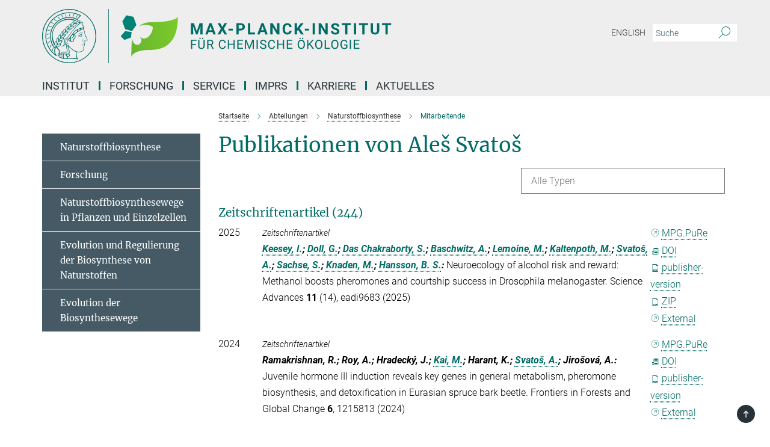

--- FILE ---
content_type: text/html; charset=utf-8
request_url: https://www.ice.mpg.de/publication-search/133694?person=%2Fpersons%2Fresource%2Fpersons4203
body_size: 21657
content:
<!DOCTYPE html>
<html prefix="og: http://ogp.me/ns#" lang="de">
<head>
  <meta http-equiv="X-UA-Compatible" content="IE=edge">
  <meta content="width=device-width, initial-scale=1.0" name="viewport">
  <meta http-equiv="Content-Type" content="text/html; charset=utf-8"/>
  <title>Mitarbeitende</title>
  
  <meta name="keywords" content="" /><meta name="description" content="" />
  <meta name="robots" content="nofollow" />

  
<meta property="og:title" content="Mitarbeitende">
<meta property="og:description" content="">
<meta property="og:type" content="website">
<meta property="og:url" content="https://www.ice.mpg.de/133694/staff-list-natural-product-synthesis">
<meta property="og:image" content="https://www.ice.mpg.de/assets/og-logo-281c44f14f2114ed3fe50e666618ff96341055a2f8ce31aa0fd70471a30ca9ed.jpg">


  
  


  <meta name="msapplication-TileColor" content="#fff" />
<meta name="msapplication-square70x70logo" content="/assets/touch-icon-70x70-16c94b19254f9bb0c9f8e8747559f16c0a37fd015be1b4a30d7d1b03ed51f755.png" />
<meta name="msapplication-square150x150logo" content="/assets/touch-icon-150x150-3b1e0a32c3b2d24a1f1f18502efcb8f9e198bf2fc47e73c627d581ffae537142.png" />
<meta name="msapplication-wide310x150logo" content="/assets/touch-icon-310x150-067a0b4236ec2cdc70297273ab6bf1fc2dcf6cc556a62eab064bbfa4f5256461.png" />
<meta name="msapplication-square310x310logo" content="/assets/touch-icon-310x310-d33ffcdc109f9ad965a6892ec61d444da69646747bd88a4ce7fe3d3204c3bf0b.png" />
<link rel="apple-touch-icon" type="image/png" href="/assets/touch-icon-180x180-a3e396f9294afe6618861344bef35fc0075f9631fe80702eb259befcd682a42c.png" sizes="180x180">
<link rel="icon" type="image/png" href="/assets/touch-icon-32x32-143e3880a2e335e870552727a7f643a88be592ac74a53067012b5c0528002367.png" sizes="32x32">

  <link rel="preload" href="/assets/roboto-v20-latin-ext_latin_greek-ext_greek_cyrillic-ext_cyrillic-700-8d2872cf0efbd26ce09519f2ebe27fb09f148125cf65964890cc98562e8d7aa3.woff2" as="font" type="font/woff2" crossorigin="anonymous">
  
  
  
  <script>var ROOT_PATH = '/';var LANGUAGE = 'de';var PATH_TO_CMS = 'https://ice.iedit.mpg.de';var INSTANCE_NAME = 'ice';</script>
  
      <link rel="stylesheet" media="all" href="/assets/responsive_live_green-b4104db02fad82373eaef717c39506fa87036661729168d4cfe06a4e84cae1cb.css" />
    <link rel="stylesheet" media="all" href="/assets/responsive/headerstylesheets/ice-header-0034f9956fade7984754d37815553920db56f0ad0cdbe5eed2855c30996f8704.css" />

<script>
  window.addEventListener("load", function() {
    var linkElement = document.createElement("link");
    linkElement.rel="stylesheet";
    linkElement.href="/assets/katex/katex-4c5cd0d7a0c68fd03f44bf90378c50838ac39ebc09d5f02a7a9169be65ab4d65.css";
    linkElement.media="all";
    document.head.appendChild(linkElement);
  });
</script>


  

  

  <script>
  if(!window.DCLGuard) {
    window.DCLGuard=true;
  }
</script>
<script type="module">
//<![CDATA[
document.body.addEventListener('Base',function(){  (function (global) {
    if (global.MpgApp && global.MpgApp.object) {
      global.MpgApp.object.id = +'133694';
    }
  }(window));
});
/*-=deferred=-*/
//]]>
</script>
  <link rel="canonical" href="https://www.ice.mpg.de/133694/staff-list-natural-product-synthesis" />


  
  <meta name="csrf-param" content="authenticity_token" />
<meta name="csrf-token" content="PRbkFtAjoPINuff2ksovDjGdKETG8zqMybQHdhVP1Op6yVeR3MMnw0Szb8p8MOYj2_aZvRwn2b0caC5emq8yAA" />
  <meta name="generator" content="JustRelate CX Cloud (www.justrelate.com)" />
  
  
      <link rel="alternate" hreflang="en" href="https://www.ice.mpg.de/134867/staff-list-natural-product-synthesis" />
    <link rel="alternate" hreflang="de" href="https://www.ice.mpg.de/133694/staff-list-natural-product-synthesis" />


  
    <script type="module" >
      window.allHash = { 'manifest':'/assets/manifest-04024382391bb910584145d8113cf35ef376b55d125bb4516cebeb14ce788597','responsive/modules/display_pubman_reference_counter':'/assets/responsive/modules/display_pubman_reference_counter-8150b81b51110bc3ec7a4dc03078feda26b48c0226aee02029ee6cf7d5a3b87e','responsive/modules/video_module':'/assets/responsive/modules/video_module-231e7a8449475283e1c1a0c7348d56fd29107c9b0d141c824f3bd51bb4f71c10','responsive/live/annual_report_overview':'/assets/responsive/live/annual_report_overview-f7e7c3f45d3666234c0259e10c56456d695ae3c2df7a7d60809b7c64ce52b732','responsive/live/annual_review_overview':'/assets/responsive/live/annual_review_overview-49341d85de5d249f2de9b520154d516e9b4390cbf17a523d5731934d3b9089ec','responsive/live/deferred-picture-loader':'/assets/responsive/live/deferred-picture-loader-088fb2b6bedef1b9972192d465bc79afd9cbe81cefd785b8f8698056aa04cf93','responsive/live/employee':'/assets/responsive/live/employee-ac8cd3e48754c26d9eaf9f9965ab06aca171804411f359cbccd54a69e89bc31c','responsive/live/employee_landing_page':'/assets/responsive/live/employee_landing_page-ac8cd3e48754c26d9eaf9f9965ab06aca171804411f359cbccd54a69e89bc31c','responsive/live/employee_search':'/assets/responsive/live/employee_search-47a41df3fc7a7dea603765ad3806515b07efaddd7cf02a8d9038bdce6fa548a1','responsive/live/event_overview':'/assets/responsive/live/event_overview-817c26c3dfe343bed2eddac7dd37b6638da92babec077a826fde45294ed63f3c','responsive/live/gallery_overview':'/assets/responsive/live/gallery_overview-459edb4dec983cc03e8658fafc1f9df7e9d1c78786c31d9864e109a04fde3be7','responsive/live/institute_page':'/assets/responsive/live/institute_page-03ec6d8aaec2eff8a6c1522f54abf44608299523f838fc7d14db1e68d8ec0c7a','responsive/live/institutes_map':'/assets/responsive/live/institutes_map-588c0307e4a797238ba50134c823708bd3d8d640157dc87cf24b592ecdbd874e','responsive/live/job_board':'/assets/responsive/live/job_board-0db2f3e92fdcd350960e469870b9bef95adc9b08e90418d17a0977ae0a9ec8fd','responsive/live/newsroom':'/assets/responsive/live/newsroom-c8be313dabf63d1ee1e51af14f32628f2c0b54a5ef41ce999b8bd024dc64cad2','responsive/live/organigramm':'/assets/responsive/live/organigramm-18444677e2dce6a3c2138ce8d4a01aca7e84b3ea9ffc175b801208634555d8ff','responsive/live/research_page':'/assets/responsive/live/research_page-c8be313dabf63d1ee1e51af14f32628f2c0b54a5ef41ce999b8bd024dc64cad2','responsive/live/science_gallery_overview':'/assets/responsive/live/science_gallery_overview-5c87ac26683fe2f4315159efefa651462b87429147b8f9504423742e6b7f7785','responsive/live/tabcard':'/assets/responsive/live/tabcard-be5f79406a0a3cc678ea330446a0c4edde31069050268b66ce75cfda3592da0d','live/advent_calendar':'/assets/live/advent_calendar-4ef7ec5654db2e7d38c778dc295aec19318d2c1afcbbf6ac4bfc2dde87c57f12','live/employee':'/assets/live/employee-fb8f504a3309f25dbdd8d3cf3d3f55c597964116d5af01a0ba720e7faa186337','live/employee_landing_page':'/assets/live/employee_landing_page-fb8f504a3309f25dbdd8d3cf3d3f55c597964116d5af01a0ba720e7faa186337','live/gallery_overview':'/assets/live/gallery_overview-18a0e0553dd83304038b0c94477d177e23b8b98bff7cb6dd36c7c99bf8082d12','live/podcast_page':'/assets/live/podcast_page-fe7023d277ed2b0b7a3228167181231631915515dcf603a33f35de7f4fd9566f','live/video_page':'/assets/live/video_page-62efab78e58bdfd4531ccfc9fe3601ea90abeb617a6de220c1d09250ba003d37','responsive/mpg_common/live/dropdown_list':'/assets/responsive/mpg_common/live/dropdown_list-71372d52518b3cb50132756313972768fdec1d4fa3ffa38e6655696fe2de5c0b','responsive/mpg_common/live/event_calendar':'/assets/responsive/mpg_common/live/event_calendar-719dd7e7333c7d65af04ddf8e2d244a2646b5f16d0d7f24f75b0bb8c334da6a5','responsive/mpg_common/live/event_registration':'/assets/responsive/mpg_common/live/event_registration-e6771dca098e37c2858ff2b690497f83a2808b6c642e3f4540e8587e1896c84e','responsive/mpg_common/live/expandable':'/assets/responsive/mpg_common/live/expandable-e2143bde3d53151b5ff7279eaab589f3fefb4fd31278ca9064fd6b83b38d5912','responsive/mpg_common/live/gallery_youtube_video':'/assets/responsive/mpg_common/live/gallery_youtube_video-b859711b59a5655b5fa2deb87bd0d137460341c3494a5df957f750c716970382','responsive/mpg_common/live/interactive_table':'/assets/responsive/mpg_common/live/interactive_table-bff65d6297e45592f8608cd64814fc8d23f62cb328a98b482419e4c25a31fdde','responsive/mpg_common/live/intersection-observer':'/assets/responsive/mpg_common/live/intersection-observer-9e55d6cf2aac1d0866ac8588334111b664e643e4e91b10c5cbb42315eb25d974','responsive/mpg_common/live/main_menu':'/assets/responsive/mpg_common/live/main_menu-43966868573e0e775be41cf218e0f15a6399cf3695eb4297bae55004451acada','responsive/mpg_common/live/news_publication_overview':'/assets/responsive/mpg_common/live/news_publication_overview-d1aae55c18bfd7cf46bad48f7392e51fc1b3a3b887bc6312a39e36eaa58936fa','responsive/mpg_common/live/reverse':'/assets/responsive/mpg_common/live/reverse-9d6a32ce7c0f41fbc5249f8919f9c7b76cacd71f216c9e6223c27560acf41c8b','responsive/mpg_common/live/shuffle':'/assets/responsive/mpg_common/live/shuffle-14b053c3d32d46209f0572a91d3240487cd520326247fc2f1c36ea4d3a6035eb','responsive/mpg_common/live/slick_lazyloader':'/assets/responsive/mpg_common/live/slick_lazyloader-ea2704816b84026f362aa3824fcd44450d54dffccb7fca3c853d2f830a5ce412','responsive/mpg_common/live/video':'/assets/responsive/mpg_common/live/video-55b7101b2ac2622a81eba0bdefd94b5c5ddf1476b01f4442c3b1ae855b274dcf','responsive/mpg_common/live/youtube_extension':'/assets/responsive/mpg_common/live/youtube_extension-2b42986b3cae60b7e4153221d501bc0953010efeadda844a2acdc05da907e90f','preview/_pdf_sorting':'/assets/preview/_pdf_sorting-8fa7fd1ef29207b6c9a940e5eca927c26157f93f2a9e78e21de2578e6e06edf0','preview/advent_calendar':'/assets/preview/advent_calendar-4ef7ec5654db2e7d38c778dc295aec19318d2c1afcbbf6ac4bfc2dde87c57f12','preview/annual_review_search':'/assets/preview/annual_review_search-8fa7fd1ef29207b6c9a940e5eca927c26157f93f2a9e78e21de2578e6e06edf0','preview/edit_overlays':'/assets/preview/edit_overlays-cef31afd41d708f542672cc748b72a6b62ed10df9ee0030c11a0892ae937db70','preview/employee':'/assets/preview/employee-fb8f504a3309f25dbdd8d3cf3d3f55c597964116d5af01a0ba720e7faa186337','preview/employee_landing_page':'/assets/preview/employee_landing_page-fb8f504a3309f25dbdd8d3cf3d3f55c597964116d5af01a0ba720e7faa186337','preview/gallery_overview':'/assets/preview/gallery_overview-ca27fbd8e436a0f15e28d60a0a4a5861f7f9817b9cb44cb36ae654ebe03eec2a','preview/lodash':'/assets/preview/lodash-01fbab736a95109fbe4e1857ce7958edc28a78059301871a97ed0459a73f92d2','preview/overlay':'/assets/preview/overlay-4b3006f01cc2a80c44064f57acfdb24229925bbf211ca5a5e202b0be8cd2e66e','preview/overlay_ajax_methods':'/assets/preview/overlay_ajax_methods-0cceedf969995341b0aeb5629069bf5117896d2b053822e99f527e733430de65','preview/pdf_overview':'/assets/preview/pdf_overview-8fa7fd1ef29207b6c9a940e5eca927c26157f93f2a9e78e21de2578e6e06edf0','preview/podcast_page':'/assets/preview/podcast_page-8b696f28fe17c5875ac647a54463d6cf4beda5fa758ba590dd50d4f7d11e02a0','preview/preview':'/assets/preview/preview-7d20d27ffa274bf0336cbf591613fbbffd4fa684d745614240e81e11118b65c2','preview/science_gallery_overview':'/assets/preview/science_gallery_overview-00600feadb223d3b4cb5432a27cc6bee695f2b95225cb9ecf2e9407660ebcc35','preview/video_page':'/assets/preview/video_page-5359db6cf01dcd5736c28abe7e77dabdb4c7caa77184713f32f731d158ced5a8','preview_manifest':'/assets/preview_manifest-04024382391bb910584145d8113cf35ef376b55d125bb4516cebeb14ce788597','editmarker':'/assets/editmarker-b8d0504e39fbfef0acc731ba771c770852ec660f0e5b8990b6d367aefa0d9b9c','live':'/assets/live-4aa8e228b0242df1d2d064070d3be572a1ad3e67fe8c70b092213a5236b38737','print':'/assets/print-08c7a83da7f03ca9674c285c1cc50a85f44241f0bcef84178df198c8e9805c3c','mpg_base':'/assets/mpg_base-161fbafcd07f5fc9b56051e8acd88e712c103faef08a887e51fdcf16814b7446','mpg_fouc':'/assets/mpg_fouc-e8a835d89f91cf9c99be7a651f3ca1d04175934511621130554eef6aa910482c','mpg_amd':'/assets/mpg_amd-7c9ab00ac1b3a8c78cac15f76b6d33ed50bb1347cea217b0848031018ef80c94','mpg_amd_bundle':'/assets/mpg_amd_bundle-932e0d098e1959a6b4654b199e4c02974ab670115222c010a0bcc14756fce071','responsive/friendlycaptcha/widget.module.min':'/assets/responsive/friendlycaptcha/widget.module.min-19cabfb2100ce6916acaa628a50895f333f8ffb6a12387af23054565ee2122f2','responsive/honeybadger.min':'/assets/responsive/honeybadger.min-213763a8258237e8c4d12f0dbd98d8a966023b02f7433c1a05c1bace6ef120ec','responsive_live':'/assets/responsive_live-d4b4a938cbf67a69dc6ba9767c95bb10486874f069e457abc2ad6f53c7126fac','katex/katex':'/assets/katex/katex-ca9d4097b1925d5d729e5c4c7ffcdb44112ba08c53e7183feb26afa6927cc4fd','responsive/tsmodules/cashew':'/assets/responsive/tsmodules/cashew-f2b3a6f988f933937212c2239a5008703225511ab19b4a6d6cbead2e9904ae21','responsive/tsmodules/datahandler':'/assets/responsive/tsmodules/datahandler-18b09253aa824ba684b48d41aea5edb6321851210404bdc3c47922c961181980','responsive/tsmodules/edit-menu':'/assets/responsive/tsmodules/edit-menu-ed8038730fbc4b64d700f28f3ccdcc8c33cc558e1182af3f37b6b4374a3ad3b6','responsive/tsmodules/edit':'/assets/responsive/tsmodules/edit-80ca9b5137f2eeb575e45f3ff1fd611effb73bd27d9f920d5f758c27a4212067','responsive/tsmodules/image-information':'/assets/responsive/tsmodules/image-information-2766379bd0ae7c612169084e5437d5662006eec54acbecba9f83ac8773ac20fa','responsive/tsmodules/languages':'/assets/responsive/tsmodules/languages-33d886fa0f8a758ac8817dfaf505c136d22e86a95988298f3b14cf46c870a586','responsive/tsmodules/menu':'/assets/responsive/tsmodules/menu-dc7cee42b20a68a887e06bb1979d6ecc601ff8dd361b80cc6a8190e33ab7f005','responsive/tsmodules/notify':'/assets/responsive/tsmodules/notify-44b67b61195156d3827af8dfd00797cd327f013dc404720659f2d3da19cf6f77','responsive/tsmodules/virtual-form':'/assets/responsive/tsmodules/virtual-form-31974440dbd9f79534149b9376a63b1f2e0b542abb5ba898e4fbaeef377d66ca' }
    </script>
    <script type="module">
//<![CDATA[
document.body.addEventListener('AMD',function(){    requirejs.config({
      waitSeconds:0,
      paths: allHash
    })
});
/*-=deferred=-*/
//]]>
</script></head>

 <body class="ice publication_search  language-de" id="top">
  
  
  

<header class="navbar hero navigation-on-bottom">

  <div class="container remove-padding header-main-container">


    <div class="navbar-header">
        <a class="navbar-brand mpg-icon mpg-icon-logo language-de language-degreen" aria-label="Logo Max-Planck-Institut für chemische Ökologie, zur Startseite" href="/2812/de"></a>
    </div>

    <div class="lang-search">
      <div class="collapse navbar-collapse bs-navbar-collapse">
        <ul class="hidden-xs hidden-sm nav navbar-nav navbar-right navbar-meta">
          <li class="language-switcher-links">
            <li class="flag">
    <a class="icon_flag_en" href="/publication-search/134867?person=%2Fpersons%2Fresource%2Fpersons4203">English</a>
</li>


          </li>
          <li>
            <form class="navbar-form navbar-left search-field hidden-xs" role="search" action="/2863/suchergebnis" accept-charset="UTF-8" method="get">
  <div class="form-group noindex">
    <input class="form-control searchfield"
      name="searchfield"
      placeholder="Suche"
      value=""
      type="search"
      aria-label="Bitte geben Sie einen Suchbegriff ein."
    />
    <button class="btn btn-default searchbutton" aria-label="Suche">
      <i class="mpg-icon mpg-icon-search" role="img" aria-hidden="true"></i>
    </button>
  </div>
</form>
          </li>
          <li>
            
          </li>

        </ul>
      </div>
    </div>


    <div class="navbar-title-wrapper">

      <nav class="navbar navbar-default" aria-label="Hauptnavigation">
        <div class="navbar-header">
          <div class="visible-xs visible-sm">
            <button class="nav-btn navbar-toggle" type="button" data-toggle="collapse" data-target="#main-navigation-container" aria-haspopup="true" aria-expanded="false" aria-label="Hauptnavigations-Schalter">
              <svg width="40" height="40" viewBox="-25 -25 50 50">
                <circle cx="0" cy="0" r="25" fill="none"/>
                <rect class="burgerline-1" x="-15" y="-12" width="30" height="4" fill="black"/>
                <rect class="burgerline-2" x="-15" y="-2" width="30" height="4" fill="black"/>
                <rect class="burgerline-3" x="-15" y="8" width="30" height="4" fill="black"/>
              </svg>
            </button>
          </div>
        </div>

        <div class="collapse navbar-collapse js-navbar-collapse noindex" id="main-navigation-container">

          <div class="mobile-search-pwa-container">
            <div class="mobile-search-container">
              <form class="navbar-form navbar-left search-field visible-sm visible-xs mobile clearfix" role="search" action="/2863/suchergebnis" accept-charset="UTF-8" method="get">
  <div class="form-group noindex">
    <input class="form-control searchfield"
      name="searchfield"
      placeholder="Suche"
      value=""
      type="search"
      aria-label="Bitte geben Sie einen Suchbegriff ein."
    />
    <button class="btn btn-default searchbutton" aria-label="Suche">
      <i class="mpg-icon mpg-icon-search" role="img" aria-hidden="true"></i>
    </button>
  </div>
</form>
            </div>
              
          </div>

          
            <ul class="nav navbar-nav col-xs-12" id="main_nav" data-timestamp="2026-01-02T09:28:48.079Z">
<li class="dropdown mega-dropdown clearfix" tabindex="0" data-positioning="3">
<a class="main-navi-item dropdown-toggle undefined" id="Root-de.0">Institut<span class="arrow-dock"></span></a><a class="dropdown-toggle visible-xs visible-sm" data-no-bs-toggle="dropdown" role="button" aria-expanded="false" aria-controls="flyout-Root-de.0"><span class="mpg-icon mpg-icon-down2"></span></a><ul id="flyout-Root-de.0" class="col-xs-12 dropdown-menu  mega-dropdown-menu row">
<li class="col-xs-12 col-sm-4 menu-column"><ul class="main"><li class="dropdown-title">
<a href="/96607/about-the-institute" id="Root-de.0.0.0">Über das Institut</a><ul>
<li><a href="/96627/research-profile" id="Root-de.0.0.0.0">Forschungsprofil</a></li>
<li><a href="/96617/history" id="Root-de.0.0.0.1">Geschichte</a></li>
</ul>
</li></ul></li>
<li class="col-xs-12 col-sm-4 menu-column"><ul class="main"><li class="dropdown-title">
<a id="Root-de.0.1.0">Organisation</a><ul>
<li><a href="/252615/management" id="Root-de.0.1.0.0">Institutsleitung</a></li>
<li><a href="/96717/scientific-advisory-board" id="Root-de.0.1.0.1">Wissenschaftlicher Fachbeirat</a></li>
<li><a href="/96677/board-of-trustees" id="Root-de.0.1.0.2">Kuratorium</a></li>
<li><a href="/96687/code-of-conduct" id="Root-de.0.1.0.3">Code of Conduct</a></li>
<li><a href="/96537/diversity" id="Root-de.0.1.0.4">Vielfalt willkommen!</a></li>
</ul>
</li></ul></li>
<li class="col-xs-12 col-sm-4 menu-column"><ul class="main"><li class="dropdown-title">
<a href="/252599/contact" id="Root-de.0.2.0">Kontakt</a><ul>
<li><a href="/96657/list-of-staff" id="Root-de.0.2.0.0">Liste der Mitarbeitenden</a></li>
<li><a href="/343092/key-contacts" id="Root-de.0.2.0.1">Wichtige Kontaktpersonen</a></li>
<li><a href="/96647/how-to-get-to-the-institute" id="Root-de.0.2.0.2">Anfahrt</a></li>
<li><a href="/309356/internal" id="Root-de.0.2.0.3">Intern</a></li>
</ul>
</li></ul></li>
</ul>
</li>
<li class="dropdown mega-dropdown clearfix" tabindex="0" data-positioning="3">
<a class="main-navi-item dropdown-toggle undefined" id="Root-de.1">Forschung<span class="arrow-dock"></span></a><a class="dropdown-toggle visible-xs visible-sm" data-no-bs-toggle="dropdown" role="button" aria-expanded="false" aria-controls="flyout-Root-de.1"><span class="mpg-icon mpg-icon-down2"></span></a><ul id="flyout-Root-de.1" class="col-xs-12 dropdown-menu  mega-dropdown-menu row">
<li class="col-xs-12 col-sm-4 menu-column"><ul class="main">
<li class="dropdown-title">
<a href="/97079/scientific-departments" id="Root-de.1.0.0">Abteilungen</a><ul>
<li><a href="/97089/biochemistry" id="Root-de.1.0.0.0">Biochemie (Gershenzon)</a></li>
<li><a href="/97109/evolutionary-neuroethology" id="Root-de.1.0.0.1">Evolutionäre Neuroethologie</a></li>
<li><a href="/97119/insect-symbiosis" id="Root-de.1.0.0.2">Insektensymbiosen (Kaltenpoth)</a></li>
<li><a href="/97139/natural-product-biosynthesis" id="Root-de.1.0.0.3">Naturstoffbiosynthese (O'Connor)</a></li>
</ul>
</li>
<li class="dropdown-title"><a href="/453032/emeriti" id="Root-de.1.0.1">Emeriti</a></li>
</ul></li>
<li class="col-xs-12 col-sm-4 menu-column"><ul class="main"><li class="dropdown-title">
<a href="/221164/independent-research-groups" id="Root-de.1.1.0">Unabhängige Forschungsgruppen</a><ul>
<li><a href="/273817/social-behaviour" id="Root-de.1.1.0.0">Sozialverhalten (Ulrich)</a></li>
<li><a href="/482072/evolutionary-and-integrative-physiology" id="Root-de.1.1.0.1">Evolutionäre und integrative Physiologie (Mohammadi)</a></li>
<li><a href="/240644/olfactory-coding" id="Root-de.1.1.0.2">Olfaktorische Kodierung (Sachse)</a></li>
<li><a href="/221488/plant-defense-physiology" id="Root-de.1.1.0.3">Physiologie der Pflanzenabwehr (Mithöfer)</a></li>
<li><a href="/240600/entomology" id="Root-de.1.1.0.4">Entomologie (Heckel)</a></li>
</ul>
</li></ul></li>
<li class="col-xs-12 col-sm-4 menu-column"><ul class="main">
<li class="dropdown-title"><a href="/97069/publications" id="Root-de.1.2.0">Publikationen</a></li>
<li class="dropdown-title"><a class="external" href="https://www.ngice.mpg.de" target="_blank" id="Root-de.1.2.1">Max Planck Center - NGICE</a></li>
</ul></li>
</ul>
</li>
<li class="dropdown mega-dropdown clearfix" tabindex="0" data-positioning="3">
<a class="main-navi-item dropdown-toggle undefined" id="Root-de.2">Service<span class="arrow-dock"></span></a><a class="dropdown-toggle visible-xs visible-sm" data-no-bs-toggle="dropdown" role="button" aria-expanded="false" aria-controls="flyout-Root-de.2"><span class="mpg-icon mpg-icon-down2"></span></a><ul id="flyout-Root-de.2" class="col-xs-12 dropdown-menu  mega-dropdown-menu row">
<li class="col-xs-12 col-sm-4 menu-column"><ul class="main"><li class="dropdown-title">
<a href="/97230/scientific-service" id="Root-de.2.0.0">Wissenschaftlicher Service</a><ul>
<li><a href="/97240/mass-spectrometry" id="Root-de.2.0.0.0">Massenspektrometrie</a></li>
<li><a href="/97260/nmr" id="Root-de.2.0.0.1">NMR</a></li>
<li><a href="/269503/statistics" id="Root-de.2.0.0.2">Statistik</a></li>
<li><a href="/97250/microscopy" id="Root-de.2.0.0.3">Mikroskopie</a></li>
</ul>
</li></ul></li>
<li class="col-xs-12 col-sm-4 menu-column"><ul class="main">
<li class="dropdown-title"><a class="external" href="https://www.clib-jena.mpg.de" target="_blank" id="Root-de.2.1.0">Bibliothek</a></li>
<li class="dropdown-title"><a href="/253126/general-service" id="Root-de.2.1.1">Allgemeiner Service</a></li>
</ul></li>
<li class="col-xs-12 col-sm-4 menu-column"><ul class="main">
<li class="dropdown-title"><a href="/253145/information-for-guests" id="Root-de.2.2.0">Willkommen in Jena</a></li>
<li class="dropdown-title"><a href="/268868/alumni" id="Root-de.2.2.1">Ehemalige </a></li>
</ul></li>
</ul>
</li>
<li class="dropdown mega-dropdown clearfix" tabindex="0" data-positioning="0"><a class="main-navi-item dropdown-toggle undefined" id="Root-de.3" href="/129170/imprs">IMPRS<span></span></a></li>
<li class="dropdown mega-dropdown clearfix" tabindex="0" data-positioning="3">
<a class="main-navi-item dropdown-toggle undefined" id="Root-de.4">Karriere<span class="arrow-dock"></span></a><a class="dropdown-toggle visible-xs visible-sm" data-no-bs-toggle="dropdown" role="button" aria-expanded="false" aria-controls="flyout-Root-de.4"><span class="mpg-icon mpg-icon-down2"></span></a><ul id="flyout-Root-de.4" class="col-xs-12 dropdown-menu  mega-dropdown-menu row">
<li class="col-xs-12 col-sm-4 menu-column"><ul class="main"><li class="dropdown-title">
<a href="/96567/scientific-career" id="Root-de.4.0.0">Wissenschaftliche Karriere</a><ul>
<li><a href="/96577/phd-imprs-program" id="Root-de.4.0.0.0">PhD- / IMPRS-Programm</a></li>
<li><a href="/96587/postdoc-program" id="Root-de.4.0.0.1">Postdoc-Programm</a></li>
</ul>
</li></ul></li>
<li class="col-xs-12 col-sm-4 menu-column"><ul class="main"><li class="dropdown-title">
<a href="/96517/equal-opportunities" id="Root-de.4.1.0">Chancengleichheit</a><ul>
<li><a href="/96547/science-and-family" id="Root-de.4.1.0.0">Wissenschaft und Familie</a></li>
<li><a href="/96537/diversity" id="Root-de.4.1.0.1">Vielfalt am Arbeitsplatz</a></li>
</ul>
</li></ul></li>
<li class="col-xs-12 col-sm-4 menu-column"><ul class="main"><li class="dropdown-title"><a href="/96557/job-offers" id="Root-de.4.2.0">Stellenangebote</a></li></ul></li>
</ul>
</li>
<li class="dropdown mega-dropdown clearfix" tabindex="0" data-positioning="3">
<a class="main-navi-item dropdown-toggle undefined" id="Root-de.5">Aktuelles<span class="arrow-dock"></span></a><a class="dropdown-toggle visible-xs visible-sm" data-no-bs-toggle="dropdown" role="button" aria-expanded="false" aria-controls="flyout-Root-de.5"><span class="mpg-icon mpg-icon-down2"></span></a><ul id="flyout-Root-de.5" class="col-xs-12 dropdown-menu  mega-dropdown-menu row">
<li class="col-xs-12 col-sm-4 menu-column"><ul class="main">
<li class="dropdown-title"><a href="/260221/press-releases" id="Root-de.5.0.0">Pressemeldungen</a></li>
<li class="dropdown-title"><a href="/265710/short-news" id="Root-de.5.0.1">Kurznachrichten und Auszeichungen</a></li>
<li class="dropdown-title"><a href="/272537/press-images" id="Root-de.5.0.2">Pressefotos</a></li>
<li class="dropdown-title"><a href="/406934/images-of-science" id="Root-de.5.0.3">Podcasts aus der Wissenschaft</a></li>
</ul></li>
<li class="col-xs-12 col-sm-4 menu-column"><ul class="main">
<li class="dropdown-title">
<a href="/265120/reports-and-publications" id="Root-de.5.1.0">Publikationen und Berichte</a><ul>
<li><a href="/97018/scientific-publications" id="Root-de.5.1.0.0">Wissenschaftliche Publikationen</a></li>
<li><a href="/97029/yearbook-contributions" id="Root-de.5.1.0.1">Jahrbuchbeiträge</a></li>
</ul>
</li>
<li class="dropdown-title"><a href="/262053/newsletter-puls-ce" id="Root-de.5.1.1">Newsletter PULS/CE</a></li>
</ul></li>
<li class="col-xs-12 col-sm-4 menu-column"><ul class="main">
<li class="dropdown-title"><a href="/260161/public-relations" id="Root-de.5.2.0">Presse und Öffentlichkeitsarbeit</a></li>
<li class="dropdown-title"><a href="/265907/events-seminars" id="Root-de.5.2.1">Veranstaltungen und Seminare</a></li>
<li class="dropdown-title"><a href="/265578/offers-for-schools" id="Root-de.5.2.2">Angebote für Schulen</a></li>
</ul></li>
</ul>
</li>
</ul>

          <div class="text-center language-switcher visible-xs visible-sm">
            <li class="flag">
    <a class="icon_flag_en" href="/publication-search/134867?person=%2Fpersons%2Fresource%2Fpersons4203">English</a>
</li>


          </div>
        </div>
      </nav>
    </div>
  </div>
</header>

<header class="container-full-width visible-print-block">
  <div class="container">
    <div class="row">
      <div class="col-xs-12">
        <div class="content">
              <span class="mpg-icon mpg-icon-logo custom-print-header language-de">
                Max-Planck-Institut für chemische Ökologie
              </span>
        </div>
      </div>
    </div>
  </div>
</header>

<script type="module">
//<![CDATA[
document.body.addEventListener('Base',function(){  var mainMenu;
  if(typeof MpgCommon != "undefined") {
    mainMenu = new MpgCommon.MainMenu();
  }
});
/*-=deferred=-*/
//]]>
</script>
  
  <div id="page_content">
    
  <div class="container content-wrapper">
    <div class="row">
      <main>
        <article class="col-md-9  col-md-push-3">
          <div class="content py-0">
            <div class="noindex">
  <nav class="hidden-print" aria-label="Breadcrumb">
    <ol class="breadcrumb clearfix" vocab="http://schema.org/" typeof="BreadcrumbList">

          <li class="breadcrumb-item" property="itemListElement" typeof="ListItem">
            <a property="item"
               typeof="WebPage"
               href="/2812/de"
               class=""
               title="">
              <span property="name">Startseite</span>
            </a>
            <meta property="position" content="1">
          </li>
          <li class="breadcrumb-item" property="itemListElement" typeof="ListItem">
            <a property="item"
               typeof="WebPage"
               href="/97079/scientific-departments"
               class=""
               title="">
              <span property="name">Abteilungen</span>
            </a>
            <meta property="position" content="3">
          </li>
          <li class="breadcrumb-item" property="itemListElement" typeof="ListItem">
            <a property="item"
               typeof="WebPage"
               href="/97139/natural-product-biosynthesis"
               class=""
               title="">
              <span property="name">Naturstoffbiosynthese</span>
            </a>
            <meta property="position" content="4">
          </li>
      <li class="breadcrumb-item active" property="itemListElement" typeof="ListItem" aria-current="page">
        <span property="name">Mitarbeitende</span>
        <meta property="position" content="5">
      </li>
    </ol>
  </nav>
</div>


          </div>
          

<div class="content">
  <h1>Publikationen von Aleš Svatoš</h1>

  <div id="new_search_button" class="clearfix">
    
  </div>
    <div id="publication_dropdown_lists" class="clearfix">
  <div class="dropdown_list large">
    <div class="selected_date show_next">Alle Typen</div>
    <ul class="select dropdown-menu select_hidden">
        <li><a rel="nofollow" href="/publication-search/133694?deactivate_global_blacklist=false&page=1&person=%2Fpersons%2Fresource%2Fpersons4203#article">Zeitschriftenartikel (244)</a></li>
        <li><a rel="nofollow" href="/publication-search/133694?deactivate_global_blacklist=false&page=13&person=%2Fpersons%2Fresource%2Fpersons4203#book_item">Buchkapitel (2)</a></li>
        <li><a rel="nofollow" href="/publication-search/133694?deactivate_global_blacklist=false&page=13&person=%2Fpersons%2Fresource%2Fpersons4203#conference_paper">Konferenzbeitrag (1)</a></li>
    </ul>
  </div>
</div>


      <h3><a name="article">Zeitschriftenartikel (244)</a></h3>
  <div class="publication_list">
      <div class="publication_in_list row">
        <div class="publication_index col-xs-12 col-sm-1">2025</div>
        <div class="col-xs-12 publication_container no-gutters col-sm-11">
          <div class="publication_in_list_content col-xs-12 col-sm-10">
            <small><i>Zeitschriftenartikel</i></small>
            <div><span class="authors expandable_pubman"><span class="names"><a rel="nofollow" href="/publication-search/133694?person=%2Fpersons%2Fresource%2Fpersons139902">Keesey, I.</a>; <a rel="nofollow" href="/publication-search/133694?person=%2Fpersons%2Fresource%2Fpersons220175">Doll, G.</a>; <a rel="nofollow" href="/publication-search/133694?person=%2Fpersons%2Fresource%2Fpersons211591">Das Chakraborty, S.</a>; <a rel="nofollow" href="/publication-search/133694?person=%2Fpersons%2Fresource%2Fpersons49267">Baschwitz, A.</a>; <a rel="nofollow" href="/publication-search/133694?person=%2Fpersons%2Fresource%2Fpersons297859">Lemoine, M.</a>; <a rel="nofollow" href="/publication-search/133694?person=%2Fpersons%2Fresource%2Fpersons3954">Kaltenpoth, M.</a>; <a rel="nofollow" href="/publication-search/133694?person=%2Fpersons%2Fresource%2Fpersons4203">Svatoš, A.</a>; <a rel="nofollow" href="/publication-search/133694?person=%2Fpersons%2Fresource%2Fpersons4130">Sachse, S.</a>; <a rel="nofollow" href="/publication-search/133694?person=%2Fpersons%2Fresource%2Fpersons3971">Knaden, M.</a>; <a rel="nofollow" href="/publication-search/133694?person=%2Fpersons%2Fresource%2Fpersons3909">Hansson, B. S.</a></span><span class="colon">: </span></span> Neuroecology of alcohol risk and reward: Methanol boosts pheromones and courtship success in Drosophila melanogaster. Science Advances <span class="cond-bold">11</span> (14), eadi9683 (2025)</div>
          </div>
          <div class="publication_links col-xs-12 col-sm-2"><div class="options">
  <div class="publication_link">
    <a class="pubman" target="_blank" rel="nofollow" href="https://pure.mpg.de/pubman/faces/ViewItemOverviewPage.jsp?itemId=item_3247664"><i class="external"></i>MPG.PuRe</a>
  </div>
  <div class="publication_link"><a class="doi" target="_blank" rel="nofollow" href="https://dx.doi.org/10.1126/sciadv.adi9683"><i class="mpg-icon mpg-icon-news"></i>DOI</a></div>
    <div class="publication_link"><a class="pdf" target="_blank" rel="nofollow" href="https://pure.mpg.de/pubman/item/item_3247664_13/component/file_3644042/HAN351.pdf?mode=download"><i class="mpg-icon mpg-icon-pdf"></i>publisher-version</a></div>
    <div class="publication_link"><a class="zip" target="_blank" rel="nofollow" href="https://pure.mpg.de/pubman/item/item_3247664_13/component/file_3644043/HAN351_s1.zip?mode=download"><i class="mpg-icon mpg-icon-file-zip"></i>ZIP</a></div>
    <div class="publication_link"><a class="pubman" target="_blank" rel="nofollow" href="https://doi.org/10.1126/sciadv.adi9683"><i class="external"></i>External</a></div>
</div>
</div>
        </div>
      </div>
      <div class="publication_in_list row">
        <div class="publication_index col-xs-12 col-sm-1">2024</div>
        <div class="col-xs-12 publication_container no-gutters col-sm-11">
          <div class="publication_in_list_content col-xs-12 col-sm-10">
            <small><i>Zeitschriftenartikel</i></small>
            <div><span class="authors expandable_pubman"><span class="names">Ramakrishnan, R.; Roy, A.; Hradecký, J.; <a rel="nofollow" href="/publication-search/133694?person=%2Fpersons%2Fresource%2Fpersons49282">Kai, M.</a>; Harant, K.; <a rel="nofollow" href="/publication-search/133694?person=%2Fpersons%2Fresource%2Fpersons4203">Svatoš, A.</a>; Jirošová, A.</span><span class="colon">: </span></span> Juvenile hormone III induction reveals key genes in general metabolism, pheromone biosynthesis, and detoxification in Eurasian spruce bark beetle. Frontiers in Forests and Global Change <span class="cond-bold">6</span>, 1215813 (2024)</div>
          </div>
          <div class="publication_links col-xs-12 col-sm-2"><div class="options">
  <div class="publication_link">
    <a class="pubman" target="_blank" rel="nofollow" href="https://pure.mpg.de/pubman/faces/ViewItemOverviewPage.jsp?itemId=item_3557988"><i class="external"></i>MPG.PuRe</a>
  </div>
  <div class="publication_link"><a class="doi" target="_blank" rel="nofollow" href="https://dx.doi.org/10.3389/ffgc.2023.1215813"><i class="mpg-icon mpg-icon-news"></i>DOI</a></div>
    <div class="publication_link"><a class="pdf" target="_blank" rel="nofollow" href="https://pure.mpg.de/pubman/item/item_3557988_3/component/file_3561899/MS226.pdf?mode=download"><i class="mpg-icon mpg-icon-pdf"></i>publisher-version</a></div>
    <div class="publication_link"><a class="pubman" target="_blank" rel="nofollow" href="https://doi.org/10.3389/ffgc.2023.1215813"><i class="external"></i>External</a></div>
</div>
</div>
        </div>
      </div>
      <div class="publication_in_list row">
        <div class="publication_index col-xs-12 col-sm-1">2023</div>
        <div class="col-xs-12 publication_container no-gutters col-sm-11">
          <div class="publication_in_list_content col-xs-12 col-sm-10">
            <small><i>Zeitschriftenartikel</i></small>
            <div><span class="authors expandable_pubman"><span class="names">Ingham, C. S.; <a rel="nofollow" href="/publication-search/133694?person=%2Fpersons%2Fresource%2Fpersons81175">Engl, T.</a>; <a rel="nofollow" href="/publication-search/133694?person=%2Fpersons%2Fresource%2Fpersons291193">Matarrita-Carranza, B.</a>; Vogler, P.; Huettel, B.; <a rel="nofollow" href="/publication-search/133694?person=%2Fpersons%2Fresource%2Fpersons16217">Wielsch, N.</a>; <a rel="nofollow" href="/publication-search/133694?person=%2Fpersons%2Fresource%2Fpersons4203">Svatoš, A.</a>; <a rel="nofollow" href="/publication-search/133694?person=%2Fpersons%2Fresource%2Fpersons3954">Kaltenpoth, M.</a></span><span class="colon">: </span></span> Host hydrocarbons protect symbiont transmission from a radical host defense. Proceedings of the National Academy of Sciences of the United States of America <span class="cond-bold">120</span> (31), e2302721120 (2023)</div>
          </div>
          <div class="publication_links col-xs-12 col-sm-2"><div class="options">
  <div class="publication_link">
    <a class="pubman" target="_blank" rel="nofollow" href="https://pure.mpg.de/pubman/faces/ViewItemOverviewPage.jsp?itemId=item_3521654"><i class="external"></i>MPG.PuRe</a>
  </div>
  <div class="publication_link"><a class="doi" target="_blank" rel="nofollow" href="https://dx.doi.org/10.1073/pnas.2302721120 "><i class="mpg-icon mpg-icon-news"></i>DOI</a></div>
    <div class="publication_link"><a class="pdf" target="_blank" rel="nofollow" href="https://pure.mpg.de/pubman/item/item_3521654_4/component/file_3521655/KAL144s1.pdf?mode=download"><i class="mpg-icon mpg-icon-pdf"></i>supplementary-material</a></div>
    <div class="publication_link"><a class="pdf" target="_blank" rel="nofollow" href="https://pure.mpg.de/pubman/item/item_3521654_4/component/file_3521657/KAL144.pdf?mode=download"><i class="mpg-icon mpg-icon-pdf"></i>publisher-version</a></div>
    <div class="publication_link"><a class="pubman" target="_blank" rel="nofollow" href="https://doi.org/10.1073/pnas.2302721120"><i class="external"></i>External</a></div>
</div>
</div>
        </div>
      </div>
      <div class="publication_in_list row">
        <div class="publication_index col-xs-12 col-sm-1"></div>
        <div class="col-xs-12 publication_container no-gutters col-sm-11">
          <div class="publication_in_list_content col-xs-12 col-sm-10">
            <small><i>Zeitschriftenartikel</i></small>
            <div><span class="authors expandable_pubman"><span class="names">Shanmugaraj, N.; Rutten, T.; <a rel="nofollow" href="/publication-search/133694?person=%2Fpersons%2Fresource%2Fpersons4203">Svatoš, A.</a>; Schnurbusch, T.; Mock, H.-P.</span><span class="colon">: </span></span> Fast and reproducible matrix deposition for MALDI mass spectrometry imaging with improved glass sublimation setup. Journal of the American Society for Mass Spectrometry <span class="cond-bold">34</span> (3), S. 513 - 517 (2023)</div>
          </div>
          <div class="publication_links col-xs-12 col-sm-2"><div class="options">
  <div class="publication_link">
    <a class="pubman" target="_blank" rel="nofollow" href="https://pure.mpg.de/pubman/faces/ViewItemOverviewPage.jsp?itemId=item_3490003"><i class="external"></i>MPG.PuRe</a>
  </div>
  <div class="publication_link"><a class="doi" target="_blank" rel="nofollow" href="https://dx.doi.org/10.1021/jasms.2c00301 "><i class="mpg-icon mpg-icon-news"></i>DOI</a></div>
</div>
</div>
        </div>
      </div>
      <div class="publication_in_list row">
        <div class="publication_index col-xs-12 col-sm-1"></div>
        <div class="col-xs-12 publication_container no-gutters col-sm-11">
          <div class="publication_in_list_content col-xs-12 col-sm-10">
            <small><i>Zeitschriftenartikel</i></small>
            <div><span class="authors expandable_pubman"><span class="names"><a rel="nofollow" href="/publication-search/133694?person=%2Fpersons%2Fresource%2Fpersons200321">Vallet, M.</a>; <a rel="nofollow" href="/publication-search/133694?person=%2Fpersons%2Fresource%2Fpersons185117">Kaftan, F.</a>; Buaya, A.; Thines, M.; Guillou, L.; <a rel="nofollow" href="/publication-search/133694?person=%2Fpersons%2Fresource%2Fpersons4203">Svatoš, A.</a>; <a rel="nofollow" href="/publication-search/133694?person=%2Fpersons%2Fresource%2Fpersons4101">Pohnert, G.</a></span><span class="colon">: </span></span> Single-cell metabolome profiling for phenotyping parasitic diseases in phytoplankton. Frontiers in Analytical Science <span class="cond-bold">2</span>, 1051955 (2023)</div>
          </div>
          <div class="publication_links col-xs-12 col-sm-2"><div class="options">
  <div class="publication_link">
    <a class="pubman" target="_blank" rel="nofollow" href="https://pure.mpg.de/pubman/faces/ViewItemOverviewPage.jsp?itemId=item_3486375"><i class="external"></i>MPG.PuRe</a>
  </div>
  <div class="publication_link"><a class="doi" target="_blank" rel="nofollow" href="https://dx.doi.org/10.3389/frans.2022.1051955"><i class="mpg-icon mpg-icon-news"></i>DOI</a></div>
    <div class="publication_link"><a class="pdf" target="_blank" rel="nofollow" href="https://pure.mpg.de/pubman/item/item_3486375_1/component/file_3486376/FGP035.pdf?mode=download"><i class="mpg-icon mpg-icon-pdf"></i>publisher-version</a></div>
    <div class="publication_link"><a class="pubman" target="_blank" rel="nofollow" href="https://doi.org/10.3389/frans.2022.1051955"><i class="external"></i>External</a></div>
</div>
</div>
        </div>
      </div>
      <div class="publication_in_list row">
        <div class="publication_index col-xs-12 col-sm-1">2022</div>
        <div class="col-xs-12 publication_container no-gutters col-sm-11">
          <div class="publication_in_list_content col-xs-12 col-sm-10">
            <small><i>Zeitschriftenartikel</i></small>
            <div><span class="authors expandable_pubman"><span class="names"><a rel="nofollow" href="/publication-search/133694?person=%2Fpersons%2Fresource%2Fpersons182825">Bartels, B.</a>; <a rel="nofollow" href="/publication-search/133694?person=%2Fpersons%2Fresource%2Fpersons4203">Svatoš, A.</a></span><span class="colon">: </span></span> Influence of ion source geometry on the repeatability of topographically guided LAESI-MSI. Journal of the American Society for Mass Spectrometry <span class="cond-bold">33</span> (2), S. 265 - 272 (2022)</div>
          </div>
          <div class="publication_links col-xs-12 col-sm-2"><div class="options">
  <div class="publication_link">
    <a class="pubman" target="_blank" rel="nofollow" href="https://pure.mpg.de/pubman/faces/ViewItemOverviewPage.jsp?itemId=item_3362130"><i class="external"></i>MPG.PuRe</a>
  </div>
  <div class="publication_link"><a class="doi" target="_blank" rel="nofollow" href="https://dx.doi.org/10.1021/jasms.1c00262"><i class="mpg-icon mpg-icon-news"></i>DOI</a></div>
    <div class="publication_link"><a class="pdf" target="_blank" rel="nofollow" href="https://pure.mpg.de/pubman/item/item_3362130_3/component/file_3362132/MS216s1.pdf?mode=download"><i class="mpg-icon mpg-icon-pdf"></i>supplementary-material</a></div>
    <div class="publication_link"><a class="pdf" target="_blank" rel="nofollow" href="https://pure.mpg.de/pubman/item/item_3362130_3/component/file_3366568/MS216.pdf?mode=download"><i class="mpg-icon mpg-icon-pdf"></i>publisher-version</a></div>
    <div class="publication_link"><a class="pubman" target="_blank" rel="nofollow" href="https://doi.org/10.1021/jasms.1c00262"><i class="external"></i>External</a></div>
</div>
</div>
        </div>
      </div>
      <div class="publication_in_list row">
        <div class="publication_index col-xs-12 col-sm-1"></div>
        <div class="col-xs-12 publication_container no-gutters col-sm-11">
          <div class="publication_in_list_content col-xs-12 col-sm-10">
            <small><i>Zeitschriftenartikel</i></small>
            <div><span class="authors expandable_pubman"><span class="names"><a rel="nofollow" href="/publication-search/133694?person=%2Fpersons%2Fresource%2Fpersons255471">Israni, B.</a>; <a rel="nofollow" href="/publication-search/133694?person=%2Fpersons%2Fresource%2Fpersons4033">Luck, K.</a>; <a rel="nofollow" href="/publication-search/133694?person=%2Fpersons%2Fresource%2Fpersons267784">Römhild, S.</a>; <a rel="nofollow" href="/publication-search/133694?person=%2Fpersons%2Fresource%2Fpersons135312">Raguschke, B.</a>; <a rel="nofollow" href="/publication-search/133694?person=%2Fpersons%2Fresource%2Fpersons16217">Wielsch, N.</a>; <a rel="nofollow" href="/publication-search/133694?person=%2Fpersons%2Fresource%2Fpersons130066">Hupfer, Y.</a>; <a rel="nofollow" href="/publication-search/133694?person=%2Fpersons%2Fresource%2Fpersons4116">Reichelt, M.</a>; <a rel="nofollow" href="/publication-search/133694?person=%2Fpersons%2Fresource%2Fpersons4203">Svatoš, A.</a>; <a rel="nofollow" href="/publication-search/133694?person=%2Fpersons%2Fresource%2Fpersons3884">Gershenzon, J.</a>; <a rel="nofollow" href="/publication-search/133694?person=%2Fpersons%2Fresource%2Fpersons41458">Giddings Vassão, D.</a></span><span class="colon">: </span></span> Alternative transcript splicing regulates UDP-glucosyltransferase-catalyzed detoxification of DIMBOA in the fall armyworm (Spodoptera frugiperda). Scientific Reports <span class="cond-bold">12</span>, 10343 (2022)</div>
          </div>
          <div class="publication_links col-xs-12 col-sm-2"><div class="options">
  <div class="publication_link">
    <a class="pubman" target="_blank" rel="nofollow" href="https://pure.mpg.de/pubman/faces/ViewItemOverviewPage.jsp?itemId=item_3389278"><i class="external"></i>MPG.PuRe</a>
  </div>
  <div class="publication_link"><a class="doi" target="_blank" rel="nofollow" href="https://dx.doi.org/10.1038/s41598-022-14551-w"><i class="mpg-icon mpg-icon-news"></i>DOI</a></div>
    <div class="publication_link"><a class="pdf" target="_blank" rel="nofollow" href="https://pure.mpg.de/pubman/item/item_3389278_3/component/file_3389279/GER664.pdf?mode=download"><i class="mpg-icon mpg-icon-pdf"></i>publisher-version</a></div>
    <div class="publication_link"><a class="pdf" target="_blank" rel="nofollow" href="https://pure.mpg.de/pubman/item/item_3389278_3/component/file_3389280/GER664s1.pdf?mode=download"><i class="mpg-icon mpg-icon-pdf"></i>supplementary-material</a></div>
    <div class="publication_link"><a class="pdf" target="_blank" rel="nofollow" href="https://pure.mpg.de/pubman/item/item_3389278_3/component/file_3397998/GER664e.pdf?mode=download"><i class="mpg-icon mpg-icon-pdf"></i>publisher-version</a></div>
    <div class="publication_link"><a class="pubman" target="_blank" rel="nofollow" href="https://doi.org/10.1038/s41598-022-14551-w"><i class="external"></i>External</a></div>
</div>
</div>
        </div>
      </div>
      <div class="publication_in_list row">
        <div class="publication_index col-xs-12 col-sm-1"></div>
        <div class="col-xs-12 publication_container no-gutters col-sm-11">
          <div class="publication_in_list_content col-xs-12 col-sm-10">
            <small><i>Zeitschriftenartikel</i></small>
            <div><span class="authors expandable_pubman"><span class="names">Janke, R. S.; <a rel="nofollow" href="/publication-search/133694?person=%2Fpersons%2Fresource%2Fpersons185117">Kaftan, F.</a>; Niehs, S. P.; Scherlach, K.; Rodrigues, A.; <a rel="nofollow" href="/publication-search/133694?person=%2Fpersons%2Fresource%2Fpersons4203">Svatoš, A.</a>; Hertweck, C.; <a rel="nofollow" href="/publication-search/133694?person=%2Fpersons%2Fresource%2Fpersons3954">Kaltenpoth, M.</a>; Flórez, L. V.</span><span class="colon">: </span></span> Bacterial ectosymbionts in cuticular organs chemically protect a beetle during molting stages. The ISME Journal <span class="cond-bold">16</span> (12), S. 2691 - 2701 (2022)</div>
          </div>
          <div class="publication_links col-xs-12 col-sm-2"><div class="options">
  <div class="publication_link">
    <a class="pubman" target="_blank" rel="nofollow" href="https://pure.mpg.de/pubman/faces/ViewItemOverviewPage.jsp?itemId=item_3404312"><i class="external"></i>MPG.PuRe</a>
  </div>
  <div class="publication_link"><a class="doi" target="_blank" rel="nofollow" href="https://dx.doi.org/10.1038/s41396-022-01311-x"><i class="mpg-icon mpg-icon-news"></i>DOI</a></div>
    <div class="publication_link"><a class="pdf" target="_blank" rel="nofollow" href="https://pure.mpg.de/pubman/item/item_3404312_10/component/file_3475402/KAL130.pdf?mode=download"><i class="mpg-icon mpg-icon-pdf"></i>publisher-version</a></div>
    <div class="publication_link"><a class="pubman" target="_blank" rel="nofollow" href="https://doi.org/10.1038/s41396-022-01311-x"><i class="external"></i>External</a></div>
</div>
</div>
        </div>
      </div>
      <div class="publication_in_list row">
        <div class="publication_index col-xs-12 col-sm-1"></div>
        <div class="col-xs-12 publication_container no-gutters col-sm-11">
          <div class="publication_in_list_content col-xs-12 col-sm-10">
            <small><i>Zeitschriftenartikel</i></small>
            <div><span class="authors expandable_pubman"><span class="names">Napagoda, M.; Gerstmeier, J.; Butschek, H.; <a rel="nofollow" href="/publication-search/133694?person=%2Fpersons%2Fresource%2Fpersons4028">Lorenz, S.</a>; Soyza, S. D.; Qader, M.; Nagahawatte, A.; Wijayaratne, G. B.; <a rel="nofollow" href="/publication-search/133694?person=%2Fpersons%2Fresource%2Fpersons4159">Schneider, B.</a>; <a rel="nofollow" href="/publication-search/133694?person=%2Fpersons%2Fresource%2Fpersons4203">Svatoš, A.</a></span><span class="read-more show_with_js et-al"> <a title="Napagoda, M.; Gerstmeier, J.; Butschek, H.; Lorenz, S.; Soyza, S. D.; Qader, M.; Nagahawatte, A.; Wijayaratne, G. B.; Schneider, B.; Svatoš, A.; Jayasinghe, L.; Koeberle, A.; Werz, O." href="#">et al.</a></span><span class="details names">; Jayasinghe, L.; Koeberle, A.; Werz, O.</span><span class="colon">: </span></span> Plectranthus zeylanicus: A rich source of secondary metabolites with antimicrobial, disinfectant and anti-inflammatory activities. Pharmaceuticals / Molecular Diversity Preservation International <span class="cond-bold">15</span> (4), 436 (2022)</div>
          </div>
          <div class="publication_links col-xs-12 col-sm-2"><div class="options">
  <div class="publication_link">
    <a class="pubman" target="_blank" rel="nofollow" href="https://pure.mpg.de/pubman/faces/ViewItemOverviewPage.jsp?itemId=item_3380118"><i class="external"></i>MPG.PuRe</a>
  </div>
  <div class="publication_link"><a class="doi" target="_blank" rel="nofollow" href="https://dx.doi.org/10.3390/ph15040436"><i class="mpg-icon mpg-icon-news"></i>DOI</a></div>
    <div class="publication_link"><a class="pdf" target="_blank" rel="nofollow" href="https://pure.mpg.de/pubman/item/item_3380118_3/component/file_3380119/MS219.pdf?mode=download"><i class="mpg-icon mpg-icon-pdf"></i>publisher-version</a></div>
    <div class="publication_link"><a class="pubman" target="_blank" rel="nofollow" href="https://doi.org/10.3390/ph15040436"><i class="external"></i>External</a></div>
</div>
</div>
        </div>
      </div>
      <div class="publication_in_list row">
        <div class="publication_index col-xs-12 col-sm-1"></div>
        <div class="col-xs-12 publication_container no-gutters col-sm-11">
          <div class="publication_in_list_content col-xs-12 col-sm-10">
            <small><i>Zeitschriftenartikel</i></small>
            <div><span class="authors expandable_pubman"><span class="names">Ramakrishnan, R.; Hradecký, J.; Roy, A.; Kalinová, B.; Mendezes, R. C.; Synek, J.; Bláha, J.; <a rel="nofollow" href="/publication-search/133694?person=%2Fpersons%2Fresource%2Fpersons4203">Svatoš, A.</a>; Jirošová, A.</span><span class="colon">: </span></span> Metabolomics and transcriptomics of pheromone biosynthesis in an aggressive forest pest Ips typographus. Insect Biochemistry and Molecular Biology <span class="cond-bold">140</span>, 103680 (2022)</div>
          </div>
          <div class="publication_links col-xs-12 col-sm-2"><div class="options">
  <div class="publication_link">
    <a class="pubman" target="_blank" rel="nofollow" href="https://pure.mpg.de/pubman/faces/ViewItemOverviewPage.jsp?itemId=item_3352824"><i class="external"></i>MPG.PuRe</a>
  </div>
  <div class="publication_link"><a class="doi" target="_blank" rel="nofollow" href="https://dx.doi.org/10.1016/j.ibmb.2021.103680 "><i class="mpg-icon mpg-icon-news"></i>DOI</a></div>
</div>
</div>
        </div>
      </div>
      <div class="publication_in_list row">
        <div class="publication_index col-xs-12 col-sm-1"></div>
        <div class="col-xs-12 publication_container no-gutters col-sm-11">
          <div class="publication_in_list_content col-xs-12 col-sm-10">
            <small><i>Zeitschriftenartikel</i></small>
            <div><span class="authors expandable_pubman"><span class="names">Ramakrishnan, R.; Roy, A.; <a rel="nofollow" href="/publication-search/133694?person=%2Fpersons%2Fresource%2Fpersons49282">Kai, M.</a>; <a rel="nofollow" href="/publication-search/133694?person=%2Fpersons%2Fresource%2Fpersons4203">Svatoš, A.</a>; Jirošová, A.</span><span class="colon">: </span></span> Metabolome and transcriptome related dataset for pheromone biosynthesis in an aggressive forest pest Ips typographus. Data in Brief <span class="cond-bold">41</span>, 107912 (2022)</div>
          </div>
          <div class="publication_links col-xs-12 col-sm-2"><div class="options">
  <div class="publication_link">
    <a class="pubman" target="_blank" rel="nofollow" href="https://pure.mpg.de/pubman/faces/ViewItemOverviewPage.jsp?itemId=item_3366590"><i class="external"></i>MPG.PuRe</a>
  </div>
  <div class="publication_link"><a class="doi" target="_blank" rel="nofollow" href="https://dx.doi.org/10.1016/j.dib.2022.107912"><i class="mpg-icon mpg-icon-news"></i>DOI</a></div>
    <div class="publication_link"><a class="pdf" target="_blank" rel="nofollow" href="https://pure.mpg.de/pubman/item/item_3366590_3/component/file_3367831/MS217.pdf?mode=download"><i class="mpg-icon mpg-icon-pdf"></i>publisher-version</a></div>
    <div class="publication_link"><a class="pubman" target="_blank" rel="nofollow" href="https://doi.org/10.1016/j.dib.2022.107912"><i class="external"></i>External</a></div>
</div>
</div>
        </div>
      </div>
      <div class="publication_in_list row">
        <div class="publication_index col-xs-12 col-sm-1"></div>
        <div class="col-xs-12 publication_container no-gutters col-sm-11">
          <div class="publication_in_list_content col-xs-12 col-sm-10">
            <small><i>Zeitschriftenartikel</i></small>
            <div><span class="authors expandable_pubman"><span class="names">Thürmer, M.; Gollowitzer, A.; Pein, H.; Neukirch, K.; Gelmez, E.; Waltl, L.; <a rel="nofollow" href="/publication-search/133694?person=%2Fpersons%2Fresource%2Fpersons16217">Wielsch, N.</a>; Winkler, R.; Löser, K.; Grander, J.</span><span class="read-more show_with_js et-al"> <a title="Thürmer, M.; Gollowitzer, A.; Pein, H.; Neukirch, K.; Gelmez, E.; Waltl, L.; Wielsch, N.; Winkler, R.; Löser, K.; Grander, J.; Hotze, M.; Harder, S.; Döding, A.; Meßner, M.; Troisi, F.; Ardelt, M.; Schlüter, H.; Pachmayr, J.; Gutiérrez-Gutiérrez, Ó.; Rudolph, K. L.; Thedieck, K.; Schulze-Späte, U.; González-Estévez, C.; Kosan, C.; Svatoš, A.; Koeberle, M. K. A." href="#">et al.</a></span><span class="details names">; Hotze, M.; Harder, S.; Döding, A.; Meßner, M.; Troisi, F.; Ardelt, M.; Schlüter, H.; Pachmayr, J.; Gutiérrez-Gutiérrez, Ó.; Rudolph, K. L.; Thedieck, K.; Schulze-Späte, U.; González-Estévez, C.; Kosan, C.; <a rel="nofollow" href="/publication-search/133694?person=%2Fpersons%2Fresource%2Fpersons4203">Svatoš, A.</a>; Koeberle, M. K. A.</span><span class="colon">: </span></span> PI(18:1/18:1) is a SCD1-derived lipokine that limits stress signaling. Nature Communications <span class="cond-bold">13</span>, 2982 (2022)</div>
          </div>
          <div class="publication_links col-xs-12 col-sm-2"><div class="options">
  <div class="publication_link">
    <a class="pubman" target="_blank" rel="nofollow" href="https://pure.mpg.de/pubman/faces/ViewItemOverviewPage.jsp?itemId=item_3386805"><i class="external"></i>MPG.PuRe</a>
  </div>
  <div class="publication_link"><a class="doi" target="_blank" rel="nofollow" href="https://dx.doi.org/10.1038/s41467-022-30374-9"><i class="mpg-icon mpg-icon-news"></i>DOI</a></div>
    <div class="publication_link"><a class="pdf" target="_blank" rel="nofollow" href="https://pure.mpg.de/pubman/item/item_3386805_1/component/file_3386806/MS221.pdf?mode=download"><i class="mpg-icon mpg-icon-pdf"></i>publisher-version</a></div>
    <div class="publication_link"><a class="pdf" target="_blank" rel="nofollow" href="https://pure.mpg.de/pubman/item/item_3386805_1/component/file_3386807/MS221s1.pdf?mode=download"><i class="mpg-icon mpg-icon-pdf"></i>supplementary-material</a></div>
    <div class="publication_link"><a class="pubman" target="_blank" rel="nofollow" href="https://doi.org/10.1038/s41467-022-30374-9"><i class="external"></i>External</a></div>
</div>
</div>
        </div>
      </div>
      <div class="publication_in_list row">
        <div class="publication_index col-xs-12 col-sm-1"></div>
        <div class="col-xs-12 publication_container no-gutters col-sm-11">
          <div class="publication_in_list_content col-xs-12 col-sm-10">
            <small><i>Zeitschriftenartikel</i></small>
            <div><span class="authors expandable_pubman"><span class="names">Tupec, M.; Culka, M.; Machara, A.; Machácek, S.; Bím, D.; <a rel="nofollow" href="/publication-search/133694?person=%2Fpersons%2Fresource%2Fpersons4203">Svatoš, A.</a>; Rulíšek, L.; Pichová, I.</span><span class="colon">: </span></span> Understanding desaturation/hydroxylation activity of castor stearoyl delta9-Desaturase through rational mutagenesis. Computational and Structural Biotechnology Journal <span class="cond-bold">20</span>, S. 1378 - 1388 (2022)</div>
          </div>
          <div class="publication_links col-xs-12 col-sm-2"><div class="options">
  <div class="publication_link">
    <a class="pubman" target="_blank" rel="nofollow" href="https://pure.mpg.de/pubman/faces/ViewItemOverviewPage.jsp?itemId=item_3374752"><i class="external"></i>MPG.PuRe</a>
  </div>
  <div class="publication_link"><a class="doi" target="_blank" rel="nofollow" href="https://dx.doi.org/10.1016/j.csbj.2022.03.010"><i class="mpg-icon mpg-icon-news"></i>DOI</a></div>
    <div class="publication_link"><a class="pdf" target="_blank" rel="nofollow" href="https://pure.mpg.de/pubman/item/item_3374752_1/component/file_3374753/MS218.pdf?mode=download"><i class="mpg-icon mpg-icon-pdf"></i>publisher-version</a></div>
    <div class="publication_link"><a class="pdf" target="_blank" rel="nofollow" href="https://pure.mpg.de/pubman/item/item_3374752_1/component/file_3374754/MS218s1.pdf?mode=download"><i class="mpg-icon mpg-icon-pdf"></i>supplementary-material</a></div>
    <div class="publication_link"><a class="pubman" target="_blank" rel="nofollow" href="https://doi.org/10.1016/j.csbj.2022.03.010"><i class="external"></i>External</a></div>
</div>
</div>
        </div>
      </div>
      <div class="publication_in_list row">
        <div class="publication_index col-xs-12 col-sm-1">2021</div>
        <div class="col-xs-12 publication_container no-gutters col-sm-11">
          <div class="publication_in_list_content col-xs-12 col-sm-10">
            <small><i>Zeitschriftenartikel</i></small>
            <div><span class="authors expandable_pubman"><span class="names">Cohen, C.; Liltved, W. R.; Colville, J. F.; Shuttleworth, A.; <a rel="nofollow" href="/publication-search/133694?person=%2Fpersons%2Fresource%2Fpersons118879">Weißflog, J.</a>; <a rel="nofollow" href="/publication-search/133694?person=%2Fpersons%2Fresource%2Fpersons4203">Svatoš, A.</a>; Bytebier, B.; Johnson, S. D.</span><span class="colon">: </span></span> Sexual deception of a beetle pollinator through floral mimicry. Current Biology <span class="cond-bold">31</span> (9), S. 1962 - 1969.e6 (2021)</div>
          </div>
          <div class="publication_links col-xs-12 col-sm-2"><div class="options">
  <div class="publication_link">
    <a class="pubman" target="_blank" rel="nofollow" href="https://pure.mpg.de/pubman/faces/ViewItemOverviewPage.jsp?itemId=item_3325225"><i class="external"></i>MPG.PuRe</a>
  </div>
  <div class="publication_link"><a class="doi" target="_blank" rel="nofollow" href="https://dx.doi.org/10.1016/j.cub.2021.03.037"><i class="mpg-icon mpg-icon-news"></i>DOI</a></div>
    <div class="publication_link"><a class="pdf" target="_blank" rel="nofollow" href="https://pure.mpg.de/pubman/item/item_3325225_8/component/file_3325226/MS212.pdf?mode=download"><i class="mpg-icon mpg-icon-pdf"></i>publisher-version</a></div>
    <div class="publication_link"><a class="zip" target="_blank" rel="nofollow" href="https://pure.mpg.de/pubman/item/item_3325225_8/component/file_3325227/MS212s1.zip?mode=download"><i class="mpg-icon mpg-icon-file-zip"></i>ZIP</a></div>
    <div class="publication_link"><a class="pubman" target="_blank" rel="nofollow" href="https://doi.org/10.1016/j.cub.2021.03.037"><i class="external"></i>External</a></div>
</div>
</div>
        </div>
      </div>
      <div class="publication_in_list row">
        <div class="publication_index col-xs-12 col-sm-1"></div>
        <div class="col-xs-12 publication_container no-gutters col-sm-11">
          <div class="publication_in_list_content col-xs-12 col-sm-10">
            <small><i>Zeitschriftenartikel</i></small>
            <div><span class="authors expandable_pubman"><span class="names"><a rel="nofollow" href="/publication-search/133694?person=%2Fpersons%2Fresource%2Fpersons187800">Dudek, B.</a>; <a rel="nofollow" href="/publication-search/133694?person=%2Fpersons%2Fresource%2Fpersons82477">Warskulat, A.-C.</a>; <a rel="nofollow" href="/publication-search/133694?person=%2Fpersons%2Fresource%2Fpersons4231">Vogel, H.</a>; <a rel="nofollow" href="/publication-search/133694?person=%2Fpersons%2Fresource%2Fpersons16217">Wielsch, N.</a>; <a rel="nofollow" href="/publication-search/133694?person=%2Fpersons%2Fresource%2Fpersons181224">Menezes, R. C.</a>; <a rel="nofollow" href="/publication-search/133694?person=%2Fpersons%2Fresource%2Fpersons130066">Hupfer, Y.</a>; <a rel="nofollow" href="/publication-search/133694?person=%2Fpersons%2Fresource%2Fpersons4081">Paetz, C.</a>; <a rel="nofollow" href="/publication-search/133694?person=%2Fpersons%2Fresource%2Fpersons3882">Gebauer-Jung, S.</a>; <a rel="nofollow" href="/publication-search/133694?person=%2Fpersons%2Fresource%2Fpersons4203">Svatoš, A.</a>; <a rel="nofollow" href="/publication-search/133694?person=%2Fpersons%2Fresource%2Fpersons4159">Schneider, B.</a></span><span class="colon">: </span></span> An integrated—omics/chemistry approach unravels enzymatic and spontaneous steps to form flavoalkaloidal nudicaulin pigments in flowers of Papaver nudicaule L. International Journal of Molecular Sciences <span class="cond-bold">22</span> (8), 4129 (2021)</div>
          </div>
          <div class="publication_links col-xs-12 col-sm-2"><div class="options">
  <div class="publication_link">
    <a class="pubman" target="_blank" rel="nofollow" href="https://pure.mpg.de/pubman/faces/ViewItemOverviewPage.jsp?itemId=item_3314767"><i class="external"></i>MPG.PuRe</a>
  </div>
  <div class="publication_link"><a class="doi" target="_blank" rel="nofollow" href="https://dx.doi.org/10.3390/ijms22084129"><i class="mpg-icon mpg-icon-news"></i>DOI</a></div>
    <div class="publication_link"><a class="pdf" target="_blank" rel="nofollow" href="https://pure.mpg.de/pubman/item/item_3314767_4/component/file_3314768/NMR276.pdf?mode=download"><i class="mpg-icon mpg-icon-pdf"></i>publisher-version</a></div>
    <div class="publication_link"><a class="zip" target="_blank" rel="nofollow" href="https://pure.mpg.de/pubman/item/item_3314767_4/component/file_3314769/NMR276s1.zip?mode=download"><i class="mpg-icon mpg-icon-file-zip"></i>ZIP</a></div>
    <div class="publication_link"><a class="pubman" target="_blank" rel="nofollow" href="https://doi.org/10.3390/ijms22084129"><i class="external"></i>External</a></div>
</div>
</div>
        </div>
      </div>
      <div class="publication_in_list row">
        <div class="publication_index col-xs-12 col-sm-1"></div>
        <div class="col-xs-12 publication_container no-gutters col-sm-11">
          <div class="publication_in_list_content col-xs-12 col-sm-10">
            <small><i>Zeitschriftenartikel</i></small>
            <div><span class="authors expandable_pubman"><span class="names"><a rel="nofollow" href="/publication-search/133694?person=%2Fpersons%2Fresource%2Fpersons185113">Khallaf, M. A.</a>; Cui, R.; <a rel="nofollow" href="/publication-search/133694?person=%2Fpersons%2Fresource%2Fpersons118879">Weißflog, J.</a>; <a rel="nofollow" href="/publication-search/133694?person=%2Fpersons%2Fresource%2Fpersons262836">Erdogmus, M.</a>; <a rel="nofollow" href="/publication-search/133694?person=%2Fpersons%2Fresource%2Fpersons4203">Svatoš, A.</a>; <a rel="nofollow" href="/publication-search/133694?person=%2Fpersons%2Fresource%2Fpersons71706">Dweck, H.</a>; Valenzano, D. R.; <a rel="nofollow" href="/publication-search/133694?person=%2Fpersons%2Fresource%2Fpersons3909">Hansson, B. S.</a>; <a rel="nofollow" href="/publication-search/133694?person=%2Fpersons%2Fresource%2Fpersons3971">Knaden, M.</a></span><span class="colon">: </span></span> Large-scale characterization of sex pheromone communication systems in Drosophila. Nature Communications <span class="cond-bold">12</span>, 4165 (2021)</div>
          </div>
          <div class="publication_links col-xs-12 col-sm-2"><div class="options">
  <div class="publication_link">
    <a class="pubman" target="_blank" rel="nofollow" href="https://pure.mpg.de/pubman/faces/ViewItemOverviewPage.jsp?itemId=item_3253814"><i class="external"></i>MPG.PuRe</a>
  </div>
  <div class="publication_link"><a class="doi" target="_blank" rel="nofollow" href="https://dx.doi.org/10.1038/s41467-021-24395-z"><i class="mpg-icon mpg-icon-news"></i>DOI</a></div>
    <div class="publication_link"><a class="pdf" target="_blank" rel="nofollow" href="https://pure.mpg.de/pubman/item/item_3253814_4/component/file_3332931/HAN354.pdf?mode=download"><i class="mpg-icon mpg-icon-pdf"></i>publisher-version</a></div>
    <div class="publication_link"><a class="pdf" target="_blank" rel="nofollow" href="https://pure.mpg.de/pubman/item/item_3253814_4/component/file_3332932/HAN354s1.pdf?mode=download"><i class="mpg-icon mpg-icon-pdf"></i>supplementary-material</a></div>
    <div class="publication_link"><a class="pubman" target="_blank" rel="nofollow" href="https://doi.org/10.1038/s41467-021-24395-z"><i class="external"></i>External</a></div>
</div>
</div>
        </div>
      </div>
      <div class="publication_in_list row">
        <div class="publication_index col-xs-12 col-sm-1"></div>
        <div class="col-xs-12 publication_container no-gutters col-sm-11">
          <div class="publication_in_list_content col-xs-12 col-sm-10">
            <small><i>Zeitschriftenartikel</i></small>
            <div><span class="authors expandable_pubman"><span class="names"><a rel="nofollow" href="/publication-search/133694?person=%2Fpersons%2Fresource%2Fpersons181224">Menezes, R. C.</a>; Piechulla, B.; Warber, D.; <a rel="nofollow" href="/publication-search/133694?person=%2Fpersons%2Fresource%2Fpersons4203">Svatoš, A.</a>; <a rel="nofollow" href="/publication-search/133694?person=%2Fpersons%2Fresource%2Fpersons49282">Kai, M.</a></span><span class="colon">: </span></span> Metabolic profiling of rhizobacteria Serratia plymuthica and Bacillus subtilis revealed intra- and interspecific differences and elicitation of plipastatins and short peptides due to co-cultivation. Frontiers in Microbiology <span class="cond-bold">12</span>, 685224 (2021)</div>
          </div>
          <div class="publication_links col-xs-12 col-sm-2"><div class="options">
  <div class="publication_link">
    <a class="pubman" target="_blank" rel="nofollow" href="https://pure.mpg.de/pubman/faces/ViewItemOverviewPage.jsp?itemId=item_3327441"><i class="external"></i>MPG.PuRe</a>
  </div>
  <div class="publication_link"><a class="doi" target="_blank" rel="nofollow" href="https://dx.doi.org/10.3389/fmicb.2021.685224"><i class="mpg-icon mpg-icon-news"></i>DOI</a></div>
    <div class="publication_link"><a class="pdf" target="_blank" rel="nofollow" href="https://pure.mpg.de/pubman/item/item_3327441_2/component/file_3327442/MS213.pdf?mode=download"><i class="mpg-icon mpg-icon-pdf"></i>publisher-version</a></div>
    <div class="publication_link"><a class="zip" target="_blank" rel="nofollow" href="https://pure.mpg.de/pubman/item/item_3327441_2/component/file_3327443/MS213s1.zip?mode=download"><i class="mpg-icon mpg-icon-file-zip"></i>ZIP</a></div>
    <div class="publication_link"><a class="pubman" target="_blank" rel="nofollow" href="https://doi.org/10.3389/fmicb.2021.685224"><i class="external"></i>External</a></div>
</div>
</div>
        </div>
      </div>
      <div class="publication_in_list row">
        <div class="publication_index col-xs-12 col-sm-1"></div>
        <div class="col-xs-12 publication_container no-gutters col-sm-11">
          <div class="publication_in_list_content col-xs-12 col-sm-10">
            <small><i>Zeitschriftenartikel</i></small>
            <div><span class="authors expandable_pubman"><span class="names"><a rel="nofollow" href="/publication-search/133694?person=%2Fpersons%2Fresource%2Fpersons39357">Nechitaylo, T. Y.</a>; Sandoval-Calderón, M.; <a rel="nofollow" href="/publication-search/133694?person=%2Fpersons%2Fresource%2Fpersons81175">Engl, T.</a>; <a rel="nofollow" href="/publication-search/133694?person=%2Fpersons%2Fresource%2Fpersons16217">Wielsch, N.</a>; Dunn, D. M.; Goesmann, A.; Strohm, E.; <a rel="nofollow" href="/publication-search/133694?person=%2Fpersons%2Fresource%2Fpersons4203">Svatoš, A.</a>; Dale, C.; Weiss, R. B.</span><span class="read-more show_with_js et-al"> <a title="Nechitaylo, T. Y.; Sandoval-Calderón, M.; Engl, T.; Wielsch, N.; Dunn, D. M.; Goesmann, A.; Strohm, E.; Svatoš, A.; Dale, C.; Weiss, R. B.; Kaltenpoth, M." href="#">et al.</a></span><span class="details names">; <a rel="nofollow" href="/publication-search/133694?person=%2Fpersons%2Fresource%2Fpersons3954">Kaltenpoth, M.</a></span><span class="colon">: </span></span> Incipient genome erosion and metabolic streamlining for antibiotic production in a defensive symbiont. Proceedings of the National Academy of Sciences of the United States of America <span class="cond-bold">118</span> (17), e2023047118 (2021)</div>
          </div>
          <div class="publication_links col-xs-12 col-sm-2"><div class="options">
  <div class="publication_link">
    <a class="pubman" target="_blank" rel="nofollow" href="https://pure.mpg.de/pubman/faces/ViewItemOverviewPage.jsp?itemId=item_3314956"><i class="external"></i>MPG.PuRe</a>
  </div>
  <div class="publication_link"><a class="doi" target="_blank" rel="nofollow" href="https://dx.doi.org/10.1073/pnas.2023047118 "><i class="mpg-icon mpg-icon-news"></i>DOI</a></div>
    <div class="publication_link"><a class="pdf" target="_blank" rel="nofollow" href="https://pure.mpg.de/pubman/item/item_3314956_10/component/file_3315738/KAL116.pdf?mode=download"><i class="mpg-icon mpg-icon-pdf"></i>publisher-version</a></div>
    <div class="publication_link"><a class="pdf" target="_blank" rel="nofollow" href="https://pure.mpg.de/pubman/item/item_3314956_10/component/file_3315739/KAL116s1.pdf?mode=download"><i class="mpg-icon mpg-icon-pdf"></i>supplementary-material</a></div>
    <div class="publication_link"><a class="pubman" target="_blank" rel="nofollow" href="https://doi.org/10.1073/pnas.2023047118"><i class="external"></i>External</a></div>
</div>
</div>
        </div>
      </div>
      <div class="publication_in_list row">
        <div class="publication_index col-xs-12 col-sm-1"></div>
        <div class="col-xs-12 publication_container no-gutters col-sm-11">
          <div class="publication_in_list_content col-xs-12 col-sm-10">
            <small><i>Zeitschriftenartikel</i></small>
            <div><span class="authors expandable_pubman"><span class="names"><a rel="nofollow" href="/publication-search/133694?person=%2Fpersons%2Fresource%2Fpersons200321">Vallet, M.</a>; <a rel="nofollow" href="/publication-search/133694?person=%2Fpersons%2Fresource%2Fpersons185117">Kaftan, F.</a>; <a rel="nofollow" href="/publication-search/133694?person=%2Fpersons%2Fresource%2Fpersons76357">Grabe, V.</a>; Ghaderiardakani, F.; <a rel="nofollow" href="/publication-search/133694?person=%2Fpersons%2Fresource%2Fpersons242834">Fenizia, S.</a>; <a rel="nofollow" href="/publication-search/133694?person=%2Fpersons%2Fresource%2Fpersons4203">Svatoš, A.</a>; <a rel="nofollow" href="/publication-search/133694?person=%2Fpersons%2Fresource%2Fpersons4101">Pohnert, G.</a>; Wichard, T.</span><span class="colon">: </span></span> A new glance at the chemosphere of macroalgal–bacterial interactions: In situ profiling of metabolites in symbiosis by mass spectrometry. Beilstein Journal of Organic Chemistry <span class="cond-bold">17</span>, S. 1313 - 1322 (2021)</div>
          </div>
          <div class="publication_links col-xs-12 col-sm-2"><div class="options">
  <div class="publication_link">
    <a class="pubman" target="_blank" rel="nofollow" href="https://pure.mpg.de/pubman/faces/ViewItemOverviewPage.jsp?itemId=item_3321602"><i class="external"></i>MPG.PuRe</a>
  </div>
  <div class="publication_link"><a class="doi" target="_blank" rel="nofollow" href="https://dx.doi.org/10.3762/bjoc.17.91"><i class="mpg-icon mpg-icon-news"></i>DOI</a></div>
    <div class="publication_link"><a class="pdf" target="_blank" rel="nofollow" href="https://pure.mpg.de/pubman/item/item_3321602_6/component/file_3321603/FGP028.pdf?mode=download"><i class="mpg-icon mpg-icon-pdf"></i>publisher-version</a></div>
    <div class="publication_link"><a class="pdf" target="_blank" rel="nofollow" href="https://pure.mpg.de/pubman/item/item_3321602_6/component/file_3321604/FGP028s1.pdf?mode=download"><i class="mpg-icon mpg-icon-pdf"></i>supplementary-material</a></div>
    <div class="publication_link"><a class="pubman" target="_blank" rel="nofollow" href="https://doi.org/10.3762/bjoc.17.91"><i class="external"></i>External</a></div>
</div>
</div>
        </div>
      </div>
      <div class="publication_in_list row">
        <div class="publication_index col-xs-12 col-sm-1">2020</div>
        <div class="col-xs-12 publication_container no-gutters col-sm-11">
          <div class="publication_in_list_content col-xs-12 col-sm-10">
            <small><i>Zeitschriftenartikel</i></small>
            <div><span class="authors expandable_pubman"><span class="names">Baum, C.; <a rel="nofollow" href="/publication-search/133694?person=%2Fpersons%2Fresource%2Fpersons181224">Menezes, R. C.</a>; <a rel="nofollow" href="/publication-search/133694?person=%2Fpersons%2Fresource%2Fpersons4203">Svatoš, A.</a>; Schubert, T.</span><span class="colon">: </span></span> Cobamide remodeling in the freshwater microalga Chlamydomonas reinhardtii. FEMS Microbiology Letters <span class="cond-bold">367</span> (20), fnaa171 (2020)</div>
          </div>
          <div class="publication_links col-xs-12 col-sm-2"><div class="options">
  <div class="publication_link">
    <a class="pubman" target="_blank" rel="nofollow" href="https://pure.mpg.de/pubman/faces/ViewItemOverviewPage.jsp?itemId=item_3274713"><i class="external"></i>MPG.PuRe</a>
  </div>
  <div class="publication_link"><a class="doi" target="_blank" rel="nofollow" href="https://dx.doi.org/10.1093/femsle/fnaa171"><i class="mpg-icon mpg-icon-news"></i>DOI</a></div>
    <div class="publication_link"><a class="pdf" target="_blank" rel="nofollow" href="https://pure.mpg.de/pubman/item/item_3274713_5/component/file_3274714/MS211.pdf?mode=download"><i class="mpg-icon mpg-icon-pdf"></i>publisher-version</a></div>
    <div class="publication_link"><a class="pubman" target="_blank" rel="nofollow" href="https://doi.org/10.1093/femsle/fnaa171"><i class="external"></i>External</a></div>
</div>
</div>
        </div>
      </div>
  </div>


  <div class="row">
      <div class="col-md-12 text-center">
        <nav aria-label="Paginierung" class="pagination">
          <span class="previous_page"><<</span> <span class="previous_page">&lt;</span> <em class="current">1</em> <a rel="next" href="/publication-search/133694?person=%2Fpersons%2Fresource%2Fpersons4203&amp;seite=2">2</a> <a class="next_page" rel="next" href="/publication-search/133694?person=%2Fpersons%2Fresource%2Fpersons4203&amp;seite=2">&gt;</a> <a class="previous_page" href="/publication-search/133694?person=%2Fpersons%2Fresource%2Fpersons4203&amp;seite=13">>></a>
        </nav>
      </div>
  </div>
</div>


        </article>
      </main>

      <aside class="sidebar">

  <div class="col-md-3 col-md-pull-9">
    <div class="sidebar-slider">
      <div class="side-nav-scroller">
        
      </div>
    </div>
    <div class="graybox_container noindex hidden-print">
  
  
    <div class="linklist graybox clearfix">
      <ul>
          <li><a target="_self" class="" href="/97139/natural-product-biosynthesis">Naturstoffbiosynthese</a></li>
          <li><a target="_self" class="" href="/227811/research">Forschung</a></li>
          <li><a target="_self" class="" href="/468391/natural-product-pathways-in-plants">Naturstoffbiosynthesewege in Pflanzen und Einzelzellen</a></li>
          <li><a target="_self" class="" href="/462616/evolution-and-regulation-of-natural-product-biosynthesis">Evolution und Regulierung der Biosynthese von Naturstoffen</a></li>
          <li><a target="_self" class="" href="/466675/pathway-evolution">Evolution der Biosynthesewege</a></li>
      </ul>
      <script type="text/javascript">
        /*-=deferred=-*/
        document
          .querySelectorAll(".linklist.graybox a[data-samepage]")
          .forEach(function(link) {
            if (link.hash == location.hash) link.classList.add("active")
          })
        document
          .querySelectorAll(".linklist.graybox a[data-childrenpage]")
          .forEach(function(link) {
            if (link.hash == location.hash) link.classList.add("active")
          })
      </script>
    </div>
</div>

    

  </div>
</aside>




    </div>
  </div>
  


  </div>
  <div class="footer-wrap noindex">
  <footer class="container-full-width green footer trngl-footer hidden-print">
      <svg viewbox="0 0 1 1" style="width:100%; height:4em; overflow:visible" preserveAspectRatio="none">
        <path class="footer-triangle" d="M 0 1 L 1 0 L 1 1.1 L 0 1.1" fill="none"/>
      </svg>
    <div class="container invert">
      <div class="row">
        <div class="to-top-dummy"></div>
          <a id="to-top-button" class="to-top" href="#top">Top</a>
          <div class="col-md-12 columns-quicklinks-container">
            
                <div class="footer-focus">
  <h4 class="h3 footer-link-header" tabindex="0" aria-haspopup="true" aria-expanded="false">Informationen für <i class="mpg-icon mpg-icon-down2"></i></h4>
  <ul class="footer-links">
    <li><a class="" href="/260161/public-relations">Journalisten</a> </li>
    <li><a target="_self" class="" href="/268868/alumni">Alumni</a> </li>
    <li><a target="_self" class="" href="/253145/information-for-guests">Gäste</a> </li>
  </ul>
</div>

                <div class="footer-focus">
  <h4 class="h3 footer-link-header" tabindex="0" aria-haspopup="true" aria-expanded="false">Kooperation <i class="mpg-icon mpg-icon-down2"></i></h4>
  <ul class="footer-links">
    <li><a target="_blank" class="" href="/129170/imprs">IMPRS</a> </li>
    <li><a target="_self" class="external" href="https://www.mpg.de/de">Max-Planck-Gesellschaft</a> </li>
    <li><a target="_self" class="external" href="https://www.beutenberg.de/home">Beutenberg Campus e.V.</a> </li>
    <li><a target="_self" class="external" href="https://www.jenaversum.de/">JenaVersum e.V.</a> </li>
  </ul>
</div>

                
                

            
              <div class="col-xs-12 col-md-4">
  <ul class="quicklinks">
      <li><a target="_blank" class="btn btn-primary" href="https://www.linkedin.com/company/91485386">LinkedIn</a></li>
      <li><a target="_blank" class="btn btn-primary" href="https://wisskomm.social/@MPI_CE">Mastodon</a></li>
      <li><a target="_blank" class="btn btn-primary" href="https://bsky.app/profile/mpi-ce.bsky.social">bluesky</a></li>
      <li><a target="_blank" class="btn btn-primary" href="https://www.facebook.com/ice.mpg.de">Facebook</a></li>
      <li><a target="_blank" class="btn btn-primary" href="https://max.mpg.de">Intranet-MAX</a></li>
      <li><a target="_blank" class="btn btn-primary" href="https://intranet.ice.mpg.de/apps/">Inhouse Apps</a></li>
      <li><a target="_blank" class="btn btn-primary" href="/252599/contact">Kontakt</a></li>
  </ul>
</div>



          </div>
      </div>
    </div>
  </footer>
  <footer class="container-full-width darkgreen institute-subfooter hidden-print">
  <div class="container space-between invert">
      <div class="logo">
            <a target="_blank" href="https://www.mpg.de/de">
              <div class="mpg-icon mpg-icon-logo"></div>
</a>            <a target="_blank" href="https://www.mpg.de/de">
              <div class="copyright-text copyright-text-upper">
                <span class="">Max-Planck-Gesellschaft</span>
              </div>
</a>
      </div>

      <div class="links">
  <ul>
    
      <li><a target="_self" href="/2911/imprint">Impressum</a></li><li><a target="_blank" href="/94561/privacy-policy">Datenschutzhinweis</a></li>
  </ul>
</div>


      <div class="copyright">
        <div class="copyright-sign">
          ©
        </div>
        <p class="copyright-text copyright-text-right">2026, Max-Planck-Gesellschaft</p>
      </div>
    </div>
</footer>

  <footer class="container-full-width visible-print-block">
    <div class="container">
      <div class="row">
        <div class="col-xs-12">
          <div class="content">
            <p>© 2003-2026, Max-Planck-Gesellschaft</p>
          </div>
        </div>
      </div>
    </div>
  </footer>
</div>
<div class="visible-print print-footer">
  <div class="print-footer-button print-webview-toggle">
    Web-Ansicht
  </div>
  <div class="print-footer-button print-page">
    Seite Drucken
  </div>
  <div class="print-footer-button">
    <a target="mpg_print_window" class="print-footer-button print-open-window" rel="nofollow" href="/133694/staff-list-natural-product-synthesis?print=yes">Im neuen Fenster öffnen</a>
  </div>


  <span class="print-estimate-label">
    Geschätzte DIN-A4 Seiten-Breite
  </span>
</div>


  
<div id="go_to_live" class="hidden-print department-offset noindex"><a class="infobox_link" target="_blank" title="https://ice.iedit.mpg.de/133694/staff-list-natural-product-synthesis" rel="nofollow" href="https://ice.iedit.mpg.de/133694/staff-list-natural-product-synthesis">Zur Redakteursansicht</a></div>

    <script type="module">
//<![CDATA[
document.body.addEventListener('AMD',function(){      amdRequest()
});
/*-=deferred=-*/
//]]>
</script>  <script>
    if (false) {
      linkElement = document.createElement("link");
      linkElement.rel = "stylesheet";
      linkElement.href ="/assets/fonts-special-char-7274d8a728aace1da7f15ed582e09518d08e137c9df0990d5bf76c594f23be2d.css";
      linkElement.media = "all";

      document.head.appendChild(linkElement);
    }
  </script>
  <script type="module">
    window.addEventListener('DOMContentLoaded', (event) => {
      var loadingChain = [
        {
          name:"Base",
          script:"/assets/mpg_base-161fbafcd07f5fc9b56051e8acd88e712c103faef08a887e51fdcf16814b7446.js"
        },
        {
          name:"Fouc",
          script:"/assets/mpg_fouc-e8a835d89f91cf9c99be7a651f3ca1d04175934511621130554eef6aa910482c.js"
        }
      ];

      loadingChain = loadingChain.concat(window.additionalDependencies || []);

      loadingChain.push(
        {
          name:"AMD",
          script:"/assets/mpg_amd-7c9ab00ac1b3a8c78cac15f76b6d33ed50bb1347cea217b0848031018ef80c94.js"
        },
      );


      var loadNext = function () {
        if (loadingChain.length == 0 ) {
          window.loadingChainProcessed = true;
          return;
        };
        var nextScript = loadingChain.shift();

        var scriptElement = document.createElement("script");
        scriptElement.src=nextScript.script;
        scriptElement.setAttribute("defer","");
        scriptElement.onload=function(){
          document.body.dispatchEvent(new CustomEvent(nextScript.name));
          loadNext();
        }
        document.head.appendChild(scriptElement);
      };
      loadNext();

    });


  </script>
  
  
<!-- START Matomo tracking code -->

<!-- For privacy details see https://www.mpg.de/datenschutzhinweis or https://www.mpg.de/privacy-policy -->

<script type='module'>
  (function(){
      var s, d = document, e = d.createElement('script');
      e.type = 'text/javascript';
      e.src = '//statistik.mpg.de/api.js';
      e.async = true;
      e.onload = function () {
      try {
             var p = Piwik.getTracker('//statistik.mpg.de/api', 473);
             p.setCustomDimension(1, "de");
             p.setCustomDimension(3, "de");
             p.trackPageView();
             p.enableLinkTracking();
         } catch (e) {}
      };
      s = d.getElementsByTagName('script')[0]; s.parentNode.insertBefore(e, s);
  })();
</script><noscript><p><img src='//statistik.mpg.de/api?idsite=601&rec=1' style='border:0' alt=''/></p></noscript>
<!-- END Matomo tracking code  -->


  
</body>
</html>
